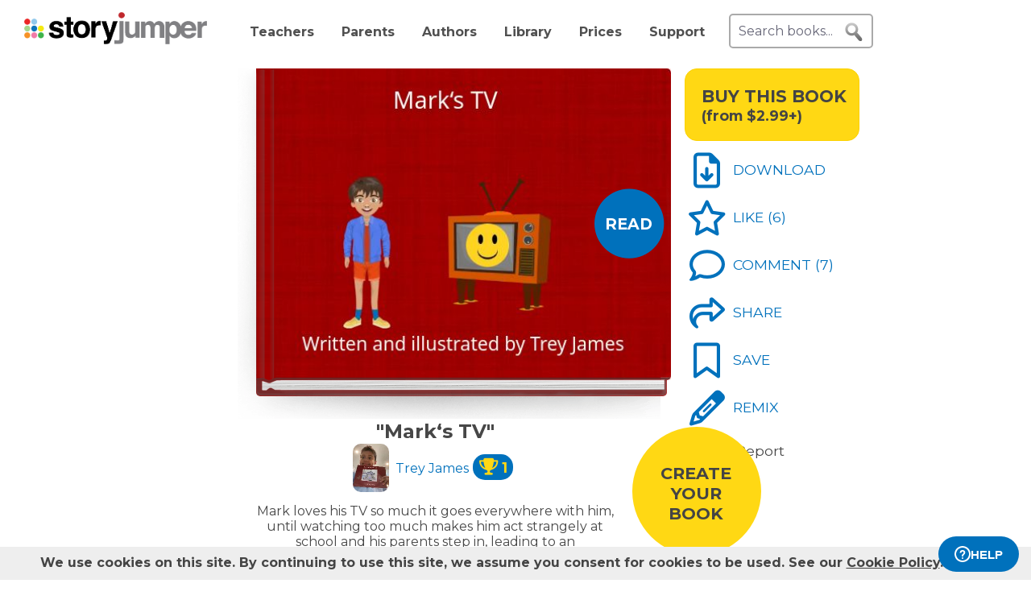

--- FILE ---
content_type: text/css
request_url: https://www.storyjumper.com/css/A.main.min.css,,qc46c+showpage.min.css,,q,,qc46c+showpage-default.min.css,,q,,qc46c+jquery.ui.min.css,,q,,qc46c+comments,,_stylesheet.min.css,,q,,qc46c+dropit.min.css,,q,,qc46c+djjohn.min.css,,qc46c,Mcc.EvucvuOKU3.css.pagespeed.cf.ZUIToy03E6.css
body_size: 14719
content:
@font-face{font-family:OpenSansBold;src:url(/fonts/OpenSans-Bold.ttf)}@keyframes fadeIn{0%{opacity:0}to{opacity:1}}@-moz-keyframes fadeIn{0%{opacity:0}to{opacity:1}}@-webkit-keyframes fadeIn{0%{opacity:0}to{opacity:1}}@-o-keyframes fadeIn{0%{opacity:0}to{opacity:1}}@media print{.noprint{display:none}}*{margin:0;padding:0;vertical-align:baseline}body{min-width:800px;font-family:"Montserrat",arial,sans-serif!important;color:#474747;font-size:16px}a:hover,input[type="checkbox"]:hover,input[type="radio"]:hover,option:hover,select:hover{cursor:pointer}#fullscreen{width:100%!important;padding:0!important;overflow:auto}#topnav .hiddenInitially,.invisible{display:none}html{height:100%}ol,ul{list-style:none}.premiumIcon img,a img{border:0}input{color:#555}.clearfix:after,.spacer{clear:both;display:block}.nonblockspacer{display:inline;clear:none}.clearfix:after{content:".";font-size:0;height:0;line-height:0;visibility:hidden}a{text-decoration:none;color:#0071bc}a:hover{text-decoration:underline}::placeholder{color:#667}.error{background-color:#ff0;border-radius:10px;padding:10px;color:#dc143c;font-weight:700;line-height:1.5em;margin:10px 0;font-size:1.2em}.message{margin:10px;padding:10px;color:#333;font-style:italic}.confirmation{background-color:#daebcf;color:#000;padding:10px 10px 10px 50px;margin:10px 0}.copiedConfirmation{color:green;margin-top:10px;margin-bottom:10px}.left{text-align:left}.center{text-align:center}#cart_table td,#cart_table th,.right{text-align:right}.box{padding:20px}.src{-moz-border-radius:5px;-webkit-border-radius:5px}.rc{-moz-border-radius:10px;-webkit-border-radius:10px}.brc{-moz-border-radius:20px;-webkit-border-radius:20px}.lb{color:#a1c8ef}.blue{color:#3fa9f5}.grey{color:#777}.purple{color:purple}.gold{color:#eb6724!important}.red{color:red}.bold{font-weight:700}.italic{font-style:italic}.yellow{color:#ff0!important}.url{text-decoration:underline;color:#00f}.super{vertical-align:super;font-size:.6em}.normal,.super{font-weight:400}.small,.twinbody h3{font-size:.9em}.smaller{font-size:.8em}.smallest{font-size:.7em}.big,h2{font-size:1.5em}.bigger{font-size:1.7em}.biggest{font-size:2em}h1{font-size:28px;color:#676767;line-height:1.3em}.opaque{opacity:.2;-ms-filter:"progid:DXImageTransform.Microsoft.Alpha(Opacity=20)";filter:alpha(opacity=20)}.hiddenInitially{display:none}.dotlist li A,.strong{font-weight:700}.fade-in{animation:fadeIn ease .5s;-webkit-animation:fadeIn ease .5s;-moz-animation:fadeIn ease .5s;-o-animation:fadeIn ease .5s;-ms-animation:fadeIn ease .5s}.tile{background-color:#fff;border:0;padding:20px 30px}.grayTile{background-color:#eee;border:1px solid #eee}.whiteTile{background-color:#fff!important;background-image:none;border:0}.tile .header{background-color:#ddd;padding:20px;margin-bottom:20px;border-radius:8px}.tile .header a{color:#474747}.tile .fa,.tile .fab,.tile .far,.tile .fas{margin-right:6px;font-size:1.3em}.tile .fa-stack-1x{font-size:1em}.tile .fa-stack-2x{font-size:2em}.tile .fa-1x{font-size:1em}.tile .fa-2x{font-size:2em}.tile .fa-3x{font-size:3em}.tile .fa-4x{font-size:4em}.tile .fa-5x{font-size:5em}.tile .content{padding:20px}.tile h2.header a{margin-left:50px;font-size:.8em;font-weight:700;color:#0071bc;text-transform:none}.standardButton{background-color:#005c99;border:1px solid #486582;font-size:16px;font-weight:700;color:#fff!important;padding:10px 20px;border-radius:15px;text-align:center;cursor:pointer;white-space:nowrap;text-transform:uppercase;text-decoration:none}@media only screen and (max-width:1000px){.standardButton{white-space:normal}a.standardButton{display:inline-block}}.standardButton:hover{cursor:pointer;background:#4687ce;text-decoration:none}.standardButton.disabled{background:#ccc;border:1px solid #ccc;cursor:default}.outlinedButton{border:1px solid #0071bc;color:#0071bc;background-color:#fff;font-weight:700;font-size:16px;padding:10px;border-radius:10px;text-align:center;cursor:pointer}.outlinedButton i{color:#0071bc}.outlinedButton:hover{background-color:#0071bc;color:#fff!important;text-decoration:none}.outlinedButton:hover>i{color:#fff!important}.slimmer{padding:5px 10px}.bigger{padding:10px 20px}.huge{padding:20px 70px;border-radius:40px;font-size:1.2em}.textButton{padding:10px;cursor:pointer}.textButton:hover{border-radius:8px;background-color:#d0e5f2;text-decoration:none}.commerceButton,.plainButton{border-radius:15px;cursor:pointer;white-space:nowrap}.commerceButton{background:#ffd814;transition:all .25s ease;font-weight:700;color:#444!important;padding:10px 25px!important;text-transform:uppercase;border:1px solid #fcd200;font-size:16px}.commerceButton:hover{background-color:#ffe200!important;cursor:pointer;text-decoration:none}.commerceButton.disabled{background:#ccc;border:1px solid #ccc;cursor:default}.plainButton{background-color:#668;padding:10px 20px;border:1px solid #668;font-size:1em;color:#fff;text-decoration:none}.plainButton:hover{background-color:#0071bc;text-decoration:none}.transparentButton{color:#fff!important;padding:10px 30px;border-radius:20px;border:1px solid #fff;background-color:transparent}.skyBlueButton:hover,.transparentButton:hover{cursor:pointer;background-color:#0071bc;border:1px solid #0071bc;text-decoration:none!important}.bigBlueButton,.skyBlueButton{color:#fff!important;font-weight:700;background-color:#87cefa;border-radius:40px;padding:20px 70px;border-style:none;cursor:pointer}.bigBlueButton{font-size:18px;background-color:#0071bc;text-transform:uppercase}.deleteButton,.smallButton,.smallButton_disabled{font-size:16px;color:#fff!important;border-radius:15px;text-align:center}.deleteButton{background-color:#dc143c;font-weight:700;border:1px solid #aaa;cursor:pointer;padding:10px}.deleteButton:hover{cursor:pointer;border:2px solid #000}.smallButton,.smallButton_disabled{padding:5px 10px}.smallButton{border:1px solid #aaa;cursor:pointer;background-color:#0071bc}.smallButton_disabled{background-color:#add8e6}.smallButton:hover{cursor:pointer;border:1px solid #555}.sbutton,.sbutton_disabled{font-size:16px;color:#fff!important;height:28px;padding:2px 15px;-moz-border-radius:15px;-webkit-border-radius:15px}.sbutton{font-weight:700;border:1px solid #f6c266;background-color:#f7931e}* html .sbutton{height:20px}.sbutton_disabled{border:1px solid #fce7c2;background-color:#fee0b1}.shadowbutton{font-size:20px!important;background:url(/images/sprite.gif) -16px -458px;width:120px;height:36px;border:0;margin:0;padding:5px;color:#fff!important;font-weight:700}.signin-button{cursor:pointer}.artIcon,.premiumIcon{margin:10px;border:1px solid #ccc;padding:10px;-moz-border-radius:15px;-webkit-border-radius:15px}.premiumIcon{margin:5px;padding:5px;-moz-border-radius:10px;-webkit-border-radius:10px;background-color:#fff;float:left}.promotion,.success,.warning,.warning-yellow{background-color:#2e8b57;color:#fff;text-align:center;border-radius:10px;font-weight:700}.promotion{margin-top:10px;margin-bottom:10px;padding:20px}.promotion ul{margin:20px 50px 20px 100px;line-height:1.3em}.promotion li{margin:10px}.promotion .action{margin-left:80px}.success,.warning,.warning-yellow{padding:10px 20px}.warning,.warning-yellow{background-color:#dc143c}.warning-yellow{background-color:#ff0;color:#000}.promotion-blue{background-color:#00f;color:#fff}.promotion-blue a{color:#fff}.rotate{-webkit-transform:rotate(-90deg);-moz-transform:rotate(-90deg);-ms-transform:rotate(-90deg);-o-transform:rotate(-90deg);filter:progid:DXImageTransform.Microsoft.BasicImage(rotation=3)}.fa-user-circle{color:gray}.sjmessage,.sjnotification{margin-bottom:15px;background-color:#2e8b57;padding:10px 20px;font-weight:700;color:#f5f5f5;font-size:1.1em;text-align:center}.sjnotification .sjnotificationClose{float:right}.sjnotification .sjnotificationAction{cursor:pointer}.sjmessage{background-color:#454545}#cookieMessage.sjmessage{position:fixed;bottom:0;left:0;right:0;margin-bottom:0;color:#444;background-color:#eee;font-size:1em}.sjmessage .sjmessageClose{float:right;cursor:pointer}#pagetop{margin:-15px 20px 25px 0;height:65px}#pagetop #logo{width:230px;height:40px;margin:30px 30px 0;float:left;cursor:pointer;background:url(/images/logo-website-563x99.png) no-repeat;background-size:contain}#topnav{height:35px;margin:40px 0 0 20px;float:left}#topnav.loggedOut{margin-top:45px}#pagetop #login li,#topnav li{display:inline;list-style-type:none}#topnav li{margin-right:30px;font-weight:700}#topnav li:hover{border-bottom:2px solid #0071bc}#pagetop #login a,#topnav li a{color:#505050;text-decoration:none}#topnav #cart_nav{color:#444;font-size:18px}#topnav #cart_nav,#topnav #cart_nav:hover{text-decoration:none}#pagetop #login .userBox .userOption:hover,#topnav .helpBox .helpOption:hover,#topnav .selected{color:#0071bc}#pagetop #login .userBox,#topnav .helpBox{position:absolute;background-color:#eee;padding:15px;border-radius:5px;z-index:10}#topnav .helpBox{right:-80px;top:30px;width:150px}#pagetop #login .userBox .userOption,#topnav .helpBox .helpOption{display:block;line-height:2em;cursor:pointer}#pagetop #login{float:right;font-weight:700;margin-top:25px;text-align:right}#pagetop #login.loggedOut{margin-top:45px}#pagetop #login li{margin-left:30px}#pagetop #login li:hover{border-bottom:2px solid gray}#pagetop #login .userBox{width:100px;text-align:left}#cartIcon{width:23px;height:21px;border:0;vertical-align:-2px}#pagebody{padding-bottom:50px}#pagefooter{text-align:center;padding:10px 10px 30px;font-size:1em;color:#fff;background-color:#474747;margin-top:20px}#pagefooter li{display:inline;margin:0 15px}#pagefooter li a,.twinhead h2 a{color:#fff}#pagefooter_copyright{margin-top:15px;white-space:nowrap;font-size:.8em;text-align:center}#pageFooter .navPrices{display:none}#follow-us{display:inline-block;margin-bottom:20px}#follow-us .container{display:table;width:380px}#follow-us-text{vertical-align:middle;text-align:right}#follow-us-icons,#follow-us-text{display:table-cell}#follow-us a{margin-right:20px}.bookList{display:-webkit-box;display:-moz-box;display:-ms-flexbox;display:-webkit-flex;display:flex;flex-flow:row wrap}.bookItem{float:left;padding:15px;list-style:none}#lib{margin-top:10px}#lib h3{margin-bottom:10px;font-size:1.3em;border-bottom:1px solid #ccc}#lib h2 a{margin-left:30px;font-size:.8em;font-weight:700;color:#0071bc;text-transform:none}#lib .pic{float:left;width:180px;height:137px}#lib .bookTitle{padding-top:5px;width:170px;text-align:center;clear:left;overflow-wrap:break-word;word-wrap:break-word}.bookTitle .author{font-weight:700;margin-top:7px}.morePrompt{margin:70px 30px 0 10px;float:left}#lib .box,.bucket{float:left;list-style:none}#lib .box{padding:15px}#lib .box a{font-size:20px;margin-right:30px}.bucket{border:.5px solid #ccc;border-radius:10px;width:290px;height:220px;margin-right:20px;margin-bottom:15px;position:relative;cursor:pointer}.bucket:hover{box-shadow:5px 8px 8px #aaa}.bucket .bucketHeaderContainer{position:absolute;top:0;left:0;width:291px;height:100px;background-color:#0071bc;border-top-left-radius:10px;border-top-right-radius:10px;cursor:pointer}.bucketHeaderContainer.oldClass{background-color:#6495ed}.bucketHeaderContainer.subTeacher,.bucketHeaderContainer.writeathon{background-color:#0071bc}.bucket .bucketHeader{padding:15px 20px 10px;text-align:left}.bucketHeaderName{font-size:20px;display:block;text-align:left;color:#fff}.bucketHeaderName .fa,.bucketHeaderName .fab,.bucketHeaderName .far,.bucketHeaderName .fas{font-size:1em}.bucketHeaderDetails{color:#fff;font-size:.9em;position:absolute;bottom:10px;left:22px}.bucket .bucketBody .archiveButton,.unarchiveButton{position:absolute;bottom:5px;right:10px;width:100px;font-size:1em;display:block;padding:5px;margin-top:3px;text-align:right}.bucket .bucketBody{font-size:.9em;color:#888}.bucket .bucketBody .bucketStats{position:absolute;bottom:50px;left:22px}.bucket .bucketBody .numPeople{margin-left:50px}.bucket .bucketBody .created{position:absolute;bottom:10px;left:22px}#lib .bookOfTheWeekLabel{padding:20px 0;color:#333;font-size:16px;font-family:georgia;font-weight:700;text-align:center;background-color:#ffffa5}#lib ul{padding:0 0 0 10px}#lib .delete,#nbkcover #img1,.twindow img{border:0}.createPromptBox{height:47px;width:155px;margin-right:28px;border:2px solid #0071bc;color:#0071bc;background-color:#fafad2;padding:40px 10px;font-weight:700;text-align:center}.makeBookPrompt:hover{cursor:pointer}.bkPic{position:relative;float:left;width:180px;height:137px}#lib #recommendedBooksList li:first-child{margin-left:15px}#signup{width:500px;margin:0 auto;line-height:1.8em}#personalize,#setting{margin:10px auto;line-height:1em}.setting{width:900px;margin:10px auto}#personalize{width:800px;margin:30px auto 0}.sjform{margin-top:20px}.sjform div{margin:20px}.sjform .error{margin:10px;text-align:center;line-height:1.5em}.sjform label{float:left;width:260px;text-align:right;line-height:1.5em;padding-top:5px}.sjform .tbox{padding:8px;border-radius:5px}.sjform li label{float:none;display:inline;width:100%;text-align:left}.sjform .msg{font-size:.8em;font-style:italic;margin-left:40px}.sjform .tbox,.sjform embed,.sjform select,.sjform textarea{margin-left:20px;width:270px;font-size:1em;border:2px solid #ccc}.sjform textarea{height:160px;padding:5px}.sjform .radio{margin:0 10px 0 20px}.sjform ul{font-size:14px}.sjform li{margin-bottom:5px}.dotlist,.sjform li{list-style-type:none}.dotlist li{background-image:url(/images/sprite.gif);background-repeat:no-repeat;padding-left:35px}.dotlist .bluedot{background-position:-215px -5px}.dotlist .orangedot{background-position:-215px -54px}.dotlist .yellowdot{background-position:-215px -103px}.dotlist .greendot{background-position:-215px -152px}.dotlist .pinkdot{background-position:-215px -201px}#templates{margin:20px 30px;padding:0}#templates .opt{padding:30px 40px;width:300px;margin:-30px auto 0}#templates .opt img{padding:2px;border:2px solid #ccc;float:left;margin-right:30px}#templates h3{padding-top:20px}#templates p{margin-top:10px;padding:20px 0;line-height:1.4em;font-size:.9em}#policy{margin:10px auto;width:600px}#policy h3{margin-bottom:20px}#swfContainer{display:block;width:100%}#editorHeader img{border:0;margin:-20px 0 -10px 20px}#editorDiv{display:none;padding:0;margin:0}.highlightTutorial{padding:6px 25px 4px;font-size:18px;font-weight:700}.tip{width:280px;background-color:#333;-moz-border-radius:10px;-webkit-border-radius:10px;color:#fff;padding:15px;opacity:.8;-ms-filter:"progid:DXImageTransform.Microsoft.Alpha(Opacity=80)";filter:alpha(opacity=80);font-size:14px;line-height:18px}.tip-text,.tip-wrap{display:none}.twindow{margin:0 auto;background:#fff url(/images/w_b_r.gif) no-repeat bottom right;padding:0}.twinhead{background:#fff url(/images/w_h_r.gif) no-repeat top right;margin:0;padding:0}.twinhead h2{color:#fff;text-align:center;font-size:1.3em;font-weight:400;text-shadow:rgba(0,0,0,.2) 0 2px 5px}.twinhead #title{background:url(/images/w_h_l.gif) no-repeat top left;margin-top:0;padding:15px 0 10px}.twinbody{background:url(/images/w_b_l.gif) no-repeat bottom left;margin:0;padding:0 30px}.twinbody p{margin:10px 0;font-size:.8em;color:#777;line-height:1.2em}.twinbody li{margin:2px 0 2px 15px;font-size:.8em;color:#777;list-style:disc}.my_navbar{text-align:left;width:500px;margin:20px 60px;padding:5px 0 5px 20px;background-color:#efefef;color:#0071bc;font-weight:700;border-radius:10px}.my_navbar li{display:inline}.my_navbar .divider{padding:0 10px;text-align:center;color:#777}.otable td,.otable th{padding:10px 30px;border-bottom:1px dotted #ccc;text-align:center}#nbk{position:relative;margin:-15px 0 20px;overflow:hidden}#nbkplayer{position:absolute;top:0;left:-9000px;background-color:#fff}#nbkplayer object{outline:0}#nbkinfo{position:relative;margin-top:63px}#nbkcover,#nbkspine{position:absolute;left:485px;top:0}#nbkcover #img2{border:0;margin:-35px 0 0 190px}#nbkspine img{border:0;width:15px;height:380px}#nbkbackcover,#nbkbackspine{position:absolute;left:0;top:0;display:none}#nbkbackcover img{border:0}#nbkbackspine{left:495px}#nbkbackspine img{border:0;width:15px;height:380px}#help_left{float:left;width:200px;line-height:1.2em;background-color:#fff;padding:10px;border-radius:10px;margin-left:30px;margin-right:30px}#help_left h3{color:#333;margin:20px 0 10px}#help_left ol{margin:10px 0 30px}#help_left ol li{margin:5px 10px 5px 40px;font-size:.9em;color:#888;list-style-type:decimal}#help_left p{font-size:.8em;color:#777;padding:5px}#help_right{margin:20px auto;width:650px;padding:20px;line-height:2em;font-size:16px;font-size:3.8vw}#help_right h2{margin:50px 0 10px;color:#474747}#help_right h2 a,#help_right h3,#help_right h3 a{color:#474747}#help_right strong{font-size:1.1em;font-weight:700;color:#676767}#help_right .img-container{border:3px solid #eee;border-radius:5px}#help_right ol{margin:10px}#help_right p{margin:10px 0 20px}#help_right ol li,#help_right ul li{margin:10px 0 10px 40px;list-style-type:disc;display:list-item}#help_right ol li{list-style-type:decimal}#help_right a{text-decoration:underline}.followus{width:280px;margin:20px auto;font-size:.8em}.followus img{float:right;margin-left:5px;padding:1px;border:1px solid #ddd}.followus a{font-weight:700;color:#f7931e}.y_box{width:271px}.y_header{height:25px;background:url(/images/y_header.gif) no-repeat}.y_footer{height:24px;background:url(/images/y_footer.gif) no-repeat}.y_body{background:url(/images/y_body.gif) repeat-y;padding:0 20px;color:#333}.g_box{width:426px}.g_header{height:32px;background:url(/images/g_header.gif) no-repeat}.g_footer{height:27px;background:url(/images/g_footer.gif) no-repeat}.g_body{background:url(/images/g_body.gif) repeat-y;padding:0 80px 0 30px;color:#333}.d_box{width:606px;position:relative}#cart_table img,.d_box img{border:0}.d_header{height:36px;background:url(/images/d_header.gif) no-repeat}.d_footer{height:38px;background:url(/images/d_footer.gif) no-repeat}.d_body{background:url(/images/d_body.gif) repeat-y;padding:0 30px 0 10px;height:150px;color:#333}.d_box .d1{float:left;width:100px;height:120px;font-size:2em;color:#fff;text-align:center}.d_box .d2{float:left;width:250px;font-size:.9em}.d_box .d2 p{padding-left:20px}.d_box .d3{margin-left:350px;text-align:center}#arrow_box{width:606px;height:153px;background:url(/images/arrow_box.gif) left top no-repeat}#arrow_box ul{padding:20px 40px 30px 80px}#couponbox div,* html #arrow_box ul{padding-top:10px}#arrow_box li{list-style:none;text-align:right;padding:2px 0}#cart_table{width:100%;border:1px solid #ccc}.demo-info{position:absolute;top:0;right:4px;padding:1px 2px;font-size:.9em;color:#888}.stable{width:100%}.stable img{border:0;vertical-align:-5px}.stable td,.stable th{padding:15px 7px;text-align:left;font-weight:400;font-size:.8em}.stable th{padding:10px 10px 5px;text-decoration:underline}.settingheader h1{display:inline-block;font-size:1.5em;font-weight:700;color:#676767!important;text-shadow:none}.setting .block{margin:40px 0 20px 170px;padding:20px;background-color:#ddd;width:580px;border-radius:10px}.setting .block .action{margin-left:150px}.setting form ul{font-size:16px;line-height:2.5em;margin:0}.fb-signin-button{background-image:url(/images/facebook-sign-in-button.png);background-repeat:no-repeat;background-size:contain;width:300px;height:72px;margin:10px 0 0 40px;cursor:pointer}.signin-button .icon img,.signin-button .icon svg{width:100%;height:100%;max-width:36px;object-fit:scale-down}.signin-button .icon{padding:0 7% 0 5.25%;height:60%;display:inline-block}.signin-button{display:flex;background-color:#f0f8ff;align-items:center;font-size:20px;height:60px;width:285px;font-weight:500;font-family:-apple-system,BlinkMacSystemFont,"Segoe UI",Roboto,Oxygen,Ubuntu,Cantarell,"Fira Sans","Droid Sans","Helvetica Neue",sans-serif;border:3px #0071bc solid;border-radius:5px;margin:10px 0 0 40px}#school .tbox,#signup .intro{margin-bottom:20px}#signup form{padding:15px}#signup #alreadyMember{padding:30px 10px 10px 20px}#signup #why{color:#777;margin-left:-20px;font-size:.9em}#signup .msg{font-size:1em}#signup .orSeparator{margin:50px 0 10px 170px}.signin-button img{width:300px}#bdaypicker select{margin:3px 10px 0 0;padding:5px;width:auto;min-width:70px;font-size:1em;border:2px solid #ccc}#bdaypicker fieldset{border:0;line-height:1.1em}.forgot{margin-left:5px;cursor:pointer;color:#0071bc;text-decoration:underline}#tos{margin-left:40px;margin-top:20px;font-size:.8em;width:320px}#tos a,.dashboard .metric{color:#555;font-weight:700}#readers{height:450px}#homeAccess{margin-top:30px}#homeAccess .intro{margin:20px 35px 0 70px;line-height:1.3em}#homeAccess .sjform label{width:200px;font-weight:700}#homeAccess .sjform .tbox{width:200px}#homeAccess .sjform div{margin:15px}#homeAccess input[type="submit"]{margin-left:20px}#homeAccess .container{width:650px;margin:20px auto;padding:30px;line-height:1.5em}#homeAccess .subheader{margin-top:20px}#homeAccess .summary .homeAccount{padding:20px;background-color:#ddd;margin:30px 0 20px 40px;border-radius:10px}#homeAccess .summary .homeAccount label,.coppa li{margin-right:10px}.my-placeholder{font-family:"Montserrat",arial,sans-serif!important}#options{display:none}#coppa{font-size:.9em}#coppa p{margin-top:10px}#coppa #logo{width:250px;height:75px}#coppa #directions{font-size:1.3em;width:350px;margin:30px auto 10px}#coppa ul.coppa{width:800px;margin:0 auto}.coppa li{float:left;vertical-align:top}.coppa li img{width:149px;height:149px}#coppa-signature{padding:10px;display:inline-block;border:1px solid #aaa;width:400px;height:149px}#coppa-signature p{margin:10px 0 20px}#coppa .consentform table,.sjform ul{margin-left:240px}#coppa .img-with-text{width:149px}#coppa .img-with-text p{margin:0;text-align:center;font-size:1.3em}#coppa .img-with-text img{margin:0 auto}#coppa #coppa-steps{margin:20px 0 40px 50px;font-size:18px}#coppa #coppa-steps input[type="checkbox"]{margin-right:15px;-ms-transform:scale(2);-moz-transform:scale(2);-webkit-transform:scale(2);-o-transform:scale(2);padding:10px}#coppa #coppa-steps p{margin-top:15px}#coppa #coppa-steps .ha-key{letter-spacing:2px;text-decoration:underline;color:#00f;font-weight:700}#studentsWrapper,#teachersWrapper{margin:80px 0 0}#students input,.inputBox{padding:3px;border:2px solid #ccc;border-radius:5px}.dashboard .metric{font-size:24px;letter-spacing:1px}#lib #emailParent{position:absolute;left:0;box-shadow:2px 2px 6px 4px #777;background-color:#eee;z-index:1000;border:1px solid #777;border-radius:10px;margin:0;width:710px;padding:15px;display:none}#emailParent .invalid{color:#dc143c}#emailParent #message{float:left;margin-top:9px}#emailParent #splitCode{font-size:1.5em;font-weight:700}#emailParent .sjform label{width:80px}#emailParent .sjform .tbox{width:500px}#emailParent .sjform .highlight{border:2px solid red}#emailParent .cancel{cursor:pointer}#emailParent .disabled{background-color:#aaa}#classTime-container{padding:0 0 20px;border-radius:10px;width:500px;margin:10px auto}#classTime-elements{width:430px;margin:0 auto;position:relative}#remainingTime-container{display:inline-block}#remainingTime-watchface{width:180px;height:85px;border-radius:10px;background-color:#fff;border:2px solid #f5f5f5;margin-bottom:10px;display:flex}#remainingTime{margin:15px auto;font-size:48px;font-weight:700}#classTime-elements .standardButton{display:inline-block;padding:20px 25px;position:absolute;top:15px;font-size:20px}#classTime-elements .startButton{left:210px}#stopButton{left:340px}#classTime-elements .disabled{background:#add8e6;cursor:default}.inputBox{width:150px;font-size:1em;padding:10px 5px;margin-left:10px}.lastModifiedDate{width:170px;text-align:center;margin-top:3px;font-size:.8em}#artManager{padding:50px}#artManager .item{padding:20px;border-bottom:1px solid #aaa}#artManager .item h1,.stats #numLikes{margin-left:30px}.stats{width:220px;text-align:right;line-height:28px}.stats .stat{width:110px;text-align:left;display:inline}.cardSection{width:221px;border-right:2px solid #f0f0f0;border-bottom:2px solid #f0f0f0;border-left:2px solid #f0f0f0;border-radius:3px;background-color:#fff}.cardCover,.cardMeta{position:relative;width:221px;height:173px}.cardCover img{width:222px;height:173px;margin-left:-1px}.cardMeta{padding-top:15px;height:275px}.cardMeta .title{font-size:1.1em;padding:0 10px}.cardMeta .description{padding:0 10px;font-size:.95em;margin-top:5px;line-height:1.3em;color:#555;max-height:180px;text-overflow:ellipsis;overflow:hidden}.cardMeta .bottomContainer{width:201px;position:absolute;bottom:0;padding:10px 10px 0;background-color:#f0f0f0}.cardMeta .by{font-size:.9em;text-overflow:ellipsis}.cardMeta .stats{font-size:.9em;margin-top:5px;width:100%;text-align:left;line-height:28px}.cardMeta .stats .badge{display:inline;margin-left:-8px;margin-right:5px}.cardMeta .stats .numLikes,.cardMeta .stats .numViews{display:inline;text-wrap:nowrap}.cardMeta .stats .numViews img{width:24px;height:18px;margin-bottom:-4px}.cardMeta .stats .numLikes{margin-left:5px}.cardMeta .stats .numLikes img{width:24px;height:24px;margin-bottom:-5px}#searchBox{width:155px;margin-top:28px;padding:10px;border:2px solid #aaa;position:relative;float:left;border-radius:5px}#searchBox.loggedOut{margin-top:32px}#searchBox #keywords{width:130px;font-size:16px;border:0;outline:0}#searchBox #searchButton{position:absolute;right:10px;top:9px;width:24px;height:24px;background:url(/images/search-icon24.png) no-repeat;border:0}#searchButton:hover{cursor:pointer}.searchFilter{text-decoration:underline;margin-right:30px}.searchFilter:hover{font-weight:700}.code{font-family:Pragmata,Menlo,'DejaVu LGC Sans Mono','DejaVu Sans Mono',Consolas,'Everson Mono','Lucida Console','Andale Mono','Nimbus Mono L','Liberation Mono',FreeMono,'Osaka Monospaced',Courier,'New Courier',monospace}#couponbox{margin-left:10px}#couponbox .couponlabel{display:inline-block;min-width:140px;vertical-align:top}#couponbox #appliedcoupons,#couponbox #creditbalance{display:inline-block}#couponbox #appliedcoupons>:first-child{padding-top:0}.onoffswitch{position:relative;width:85px;-webkit-user-select:none;-moz-user-select:none;-ms-user-select:none}.onoffswitch-checkbox{display:none}.onoffswitch-label{display:block;overflow:hidden;cursor:pointer;border:2px solid #ccc;border-radius:36px}.onoffswitch-inner{display:block;width:200%;margin-left:-100%;transition:margin .3s ease-in 0s}.onoffswitch-inner:after,.onoffswitch-inner:before{display:block;float:left;width:50%;height:36px;padding:0;line-height:36px;font-size:16px;font-family:Trebuchet,Arial,sans-serif;font-weight:700;box-sizing:border-box}.onoffswitch-inner:before{content:"YES";padding-left:9px;background-color:#2e8b57;color:#fff}.onoffswitch-inner:after{content:"NO";padding-right:9px;background-color:#fff;color:#555;text-align:right}.onoffswitch-switch{display:block;width:36px;margin:0;background:#333;position:absolute;top:0;bottom:0;right:45px;border:2px solid #ccc;border-radius:36px;transition:all .3s ease-in 0s}.onoffswitch-checkbox:checked+.onoffswitch-label .onoffswitch-inner{margin-left:0}.onoffswitch-checkbox:checked+.onoffswitch-label .onoffswitch-switch{right:0}.template input,.template select{padding:10px;font-size:16px;border-radius:5px}.template input[type="submit"]{border-radius:5px}.template td{font-size:16px}.template .onoffswitch label.onoffswitch-label{float:none;width:initial;text-align:left;line-height:initial;padding:0}.template .onoffswitch-inner:before{content:"girl";background-color:#ff1493;color:#fff}.template .onoffswitch-inner:after{content:"boy";background-color:#00f;color:#fff}.modalbox{padding:20px}.modalbox:hover{cursor:default}.modalbox .cancel{float:right;cursor:pointer;font-size:20px}.modalCloseX{position:absolute;top:15px;right:15px;cursor:pointer;color:#777;font-size:1.2em;font-weight:700}.monospace{font-family:monospace;white-space:pre}.tile .fa.narration-icon{color:#676767;font-size:1.3em;margin:0 0 0 2px;vertical-align:middle;padding-bottom:5px}.gcLabel,.importGC{display:inline-block}.importGC{background-image:url(/images/googleclassroom-circle96.png);background-repeat:no-repeat;background-size:contain;width:48px;height:48px;vertical-align:bottom}.gcLabel{font-weight:700;font-family:'Roboto',Montserrat,arial,sans-serif;vertical-align:middle;padding-left:5px;padding-bottom:15px;font-size:24px}.importCleverClasses{background-image:url(/images/clever-180x180.png);background-repeat:no-repeat;background-size:contain;display:inline-block;vertical-align:text-bottom;width:32px;height:32px}#divider{height:40px}.desk .bookItem .storyX,.storyX{visibility:hidden}.storyX:hover{cursor:pointer}.desk .bookItem:hover .storyX,.showdelete .storyX{visibility:visible}.deleteLabel{margin-left:10px}.none{display:none}.hidden{visibility:hidden}.fa-times{font-weight:400;color:#888}@supports (--custom:property){[style*="--aspect-ratio"]{height:0;padding-top:calc(100%/(var(--aspect-ratio)));position:relative}[style*="--aspect-ratio"]>div:first-child{display:block;position:absolute;top:0;left:0;width:100%;height:100%}}@media screen and (min-width:480px) and (max-width:1000px) and (max-aspect-ratio:1/1){#topnav .navPrices{display:none}#pageFooter .navPrices{display:inline}#pagetop #logo{width:150px;margin-top:36px;margin-right:20px}#pagetop #login.loggedOut{margin-top:35px}}@media screen and (max-width:1272px){#topnav li{margin-right:15px;font-size:14px}#pagetop #login li{margin-left:15px}#searchBox{width:120px}#searchBox #keywords{width:95px}}@-webkit-keyframes MoveLeftRight{0%,to{margin-left:0}50%{margin-left:8px}}@-moz-keyframes MoveLeftRight{0%,to{margin-left:0}50%{margin-left:8px}}@keyframes MoveLeftRight{0%,to{margin-left:0}50%{margin-left:8px}}#showpage .tile{padding:0}.zerosize{width:0;height:0;display:inline}#pagemain{margin:0}#showpage{position:relative;margin-top:10px;min-height:600px}#reader-container{position:relative;width:1030px}#book-wrapper{position:relative}#book-wrapper.backcover,#book-wrapper.frontcover{left:-20px}#book-wrapper.backcover #book-obj{height:440px;overflow:hidden;margin-bottom:-53px}#book-wrapper #book-obj{max-width:1030px}#book-wrapper .bookshadow{position:absolute;left:235px;width:525px;height:435px;background:url(/images/index_book_bg_shadow.png) no-repeat;background-size:525px 435px;top:0}#book-wrapper .backCover{border-radius:5px}#book-wrapper.backcover .frontcoverstyle.flip-it,#book-wrapper.frontcover .frontcover,#book-wrapper.frontcover .frontcoverstyle,#book-wrapper.frontcover .page-wrapper>div{border-radius:5px 5px 5px 0}#book-wrapper.backcover .backcover,#book-wrapper.backcover .frontcoverstyle,#book-wrapper.backcover .page-wrapper>div,#book-wrapper.backcover .sj-book>div{border-radius:5px 5px 0 5px}#book-wrapper .frontcover-inside,#book-wrapper .p2 .frontcover,#book-wrapper .page-wrapper[page="2"]>div{border-radius:5px 0 0 5px}#book-wrapper .backcover-inside{border-radius:0 5px 5px 0}#book-wrapper .frontcoverstyle{position:absolute;top:0;left:0;width:515px;height:387px;background:url(/images/index_book_bg_overlay.png) no-repeat;background-size:515px 387px}.flip-it{-webkit-transform:scaleX(-1);-moz-transform:scaleX(-1);-ms-transform:scaleX(-1);-o-transform:scaleX(-1);transform:scaleX(-1)}#book-wrapper .pagedepth{position:absolute;left:257.5px;top:387px;width:510px;height:20px}#book-wrapper.backcover .pagedepth{left:257px}#book-wrapper .pagedepth div{position:absolute;width:100%;height:100%;border-radius:0 0 5px 5px}#book-wrapper .pagedepth .pagestack{background:url(/images/index_book_bg_pagestack.png) no-repeat;background-size:510px 20px}#book-wrapper .bkPicBack{display:none}#book-wrapper .backcover-inside,#book-wrapper .frontcover-inside{position:absolute;top:0;left:0;width:100%;height:100%}#book-wrapper .backcover-inside{background:url(/images/index_book_bg_inside_backcover_overlay.png) no-repeat}#book-wrapper .frontcover-inside{background:url(/images/index_book_bg_inside_cover_overlay.png) no-repeat}#backpage-nav :hover,#book-wrapper #audionav #audioplaypause:hover,#navigation li,.sj-book .page-wrapper :hover{cursor:pointer}#book-wrapper #backpage-nav{display:none;position:relative;margin-top:10px;margin-left:258px;width:48px;height:48px}#book-wrapper #backpage-nav img,#book-wrapper #navigation ul li img{width:48px;height:48px}#book-wrapper #audionav .prompt-container .hand.fa-hand-o-right{-webkit-animation:MoveLeftRight 1s ease-in-out infinite;-moz-animation:MoveLeftRight 1s ease-in-out infinite;animation:MoveLeftRight 1s ease-in-out infinite}#book-wrapper #audionav .prompt-container .prompt-message{float:left;text-align:right;width:150px;margin-right:4px;margin-top:2px}#book-wrapper #audionav .prompt-container .hand{float:left}#book-wrapper #audionav .prompt-container{position:absolute;color:#6b24b2;font-family:'Helvetica Neue',Arial,sans-serif;font-size:22px;width:200px;font-weight:700;top:7px;left:-165px}#book-wrapper.frontcover #audionav{width:21%;left:40%;margin-top:23px}#book-wrapper.backcover #audionav{width:30%;margin-top:19px}#book-wrapper #audionav{position:absolute;width:21%;left:40%;margin:5px 0;text-align:center;font-size:16px}#book-wrapper #audionav #audioplaypause{color:#0071bc;font-size:2em}#book-wrapper #audionav.paused .audiopause,#book-wrapper #audionav.playing .audioplay{display:none}#book-wrapper #audionav.loading #audioloading{display:inline-block;vertical-align:super}#book-wrapper #audionav #audioloading{vertical-align:super;display:none}#book-wrapper #audionav.loading .rangeslider{visibility:hidden}#book-wrapper #audionav .rangeslider{display:inline-block;width:130px;margin-bottom:3px}#book-wrapper #navigation{visibility:hidden;margin-top:10px}#book-wrapper #navigation ul li{float:right}#book-wrapper #navigation ul li:first-child{float:left}.sjpagethumbnail{overflow:hidden}.sjpagethumbnail,.sjpagethumbnail .pagebackground{width:100%;height:100%}.sjpagethumbnail .sjbigtext,.sjpagethumbnail .sjgroupwrapper,.sjpagethumbnail .sjgroupwrapper .fixedaspect,.sjpagethumbnail .sjimgwrapper{position:absolute}.sjpagethumbnail,.sjpagethumbnail .sjimgwrapper>img{position:absolute;top:0;left:0}.sjpagethumbnail .sjbigtext{-webkit-box-sizing:border-box;-moz-box-sizing:border-box;box-sizing:border-box}#book-wrapper .sjembeddedpage{position:absolute;display:inline-block}.scaledtext{-ms-transform-origin:0 0;-webkit-transform-origin:0 0;transform-origin:0 0}.savedtexthtml,.savedtexthtml .convertedflashtext .marker{white-space:pre-wrap}.savedtexthtml .ql-direction-rtl{direction:rtl;text-align:inherit}.savedtexthtml .ql-align-center{text-align:center}.savedtexthtml .ql-align-justify{text-align:justify}.savedtexthtml .ql-align-right{text-align:right}.pagenumber,.spinecolor{position:absolute;top:96%;left:48%}.spinecolor{top:0;left:0;width:4%;height:100%;border:0;cursor:pointer}.ql-font-Anton{font-family:"Anton"}.ql-font-BerkshireSwash{font-family:"Berkshire Swash"}.ql-font-BlackOpsOne{font-family:"Black Ops One"}.ql-font-Chewy{font-family:"Chewy"}.ql-font-Cinzel{font-family:"Cinzel"}.ql-font-Courgette{font-family:"Courgette"}.ql-font-Creepster{font-family:"Creepster"}.ql-font-Graduate{font-family:"Graduate"}.ql-font-Kalam{font-family:"Kalam"}.ql-font-Lora{font-family:"Lora"}.ql-font-PermanentMarker{font-family:"Permanent Marker"}.ql-font-RobotoMono{font-family:"Roboto Mono"}.ql-font-RobotoCondensed{font-family:"Roboto Condensed"}.ql-font-Oregano{font-family:"Oregano"}.ql-font-Pacifico{font-family:"Pacifico"}.ql-font-RacingSansOne{font-family:"Racing Sans One"}.ql-font-Roboto{font-family:"Roboto"}.ql-font-NotoSans{font-family:"Noto Sans"}.ql-font-NotoSerif{font-family:"Noto Serif"}.ql-font-RobotoSlab{font-family:"Roboto Slab"}.ql-font-Ultra{font-family:"Ultra"}.ql-font-BungeeShade{font-family:"Bungee Shade"}.ql-font-Fruktur{font-family:"Fruktur"}.ql-font-LibreFranklin{font-family:"Libre Franklin"}.ql-font-IndieFlower{font-family:"Indie Flower"}.ql-font-RumRaisin{font-family:"Rum Raisin"}.ql-font-Caudex{font-family:"Caudex"}.ql-font-ShortStack{font-family:"Short Stack"}.ql-font-Montserrat{font-family:"Montserrat"}.ql-font-Philosopher{font-family:"Philosopher"}.ql-font-HennyPenny{font-family:"Henny Penny"}.ql-font-GreatVibes{font-family:"Great Vibes"}.ql-font-JustMeAgainDownHere{font-family:"Just Me Again Down Here"}.ql-font-PressStart2P{font-family:"Press Start 2P"}.backCover .SJlogo,.backCover .SJurl{width:30%;height:13.695%;position:absolute;top:83%;left:38%;z-index:200}.backCover .SJlogo img,.dedication .SJlogo img{width:80%;height:80%;display:block}.backCover .SJurl{top:95%;left:42%;width:16%;height:5%}.backCover .SJurlscaletext{-ms-transform-origin:0 0;-webkit-transform-origin:0 0;transform-origin:0 0}.backCover .SJurltext,.pagenumber{text-align:center;color:#444;font-family:'Helvetica Neue',Arial,sans-serif;font-size:12px}.dedication .SJlogo{width:30%;height:13.695%;position:absolute;top:79%;left:21%;z-index:200}.dedication .SJQR{width:25%;height:15.125%;position:absolute;top:74%;left:63%}.dedication .SJQR img{padding-left:28%;width:44%;height:100%}.dedication .copyright{position:absolute;top:93%;left:8%;width:50%;height:11%;z-index:200}.dedication .copyrightscaletext{-ms-transform-origin:0 0;-webkit-transform-origin:0 0;transform-origin:0 0}.dedication .copyrighttext{text-align:center;color:#444;font-family:'Helvetica Neue',Arial,sans-serif;font-size:10px}.dedication .extendedContent{font-weight:700;text-align:center}.dedication .extendedContentText{font-size:14px;color:#444}.dedication .extendedContentText .qrlink{color:#0071bc;text-decoration:underline;font-weight:700}.editortext .ql-container,.scaledtext{font-family:'Noto Sans',sans-serif;font-size:24px;color:#0b333c;word-wrap:break-word;-ms-word-wrap:break-word;line-height:1.42}.sjbigtext .sjresize{overflow:hidden;width:96%;height:96%;padding:2%;border-radius:8px}.bookattr-title .editortext .ql-container,.bookattr-title .scaledtext{font-size:40px;color:#fff;text-align:center}#actionBar li,.bookattr-author .editortext .ql-container,.bookattr-author .scaledtext{font-size:32px;color:#fff;text-align:center}.bookattr-giver .editortext .ql-container,.bookattr-giver .scaledtext{font-family:'Roboto Slab';font-size:18px;color:#fff;text-align:center}textarea{overflow:auto;vertical-align:top}table{border-collapse:collapse;border-spacing:0}.pull-left{float:left}.pull-right,.sj-book .table-contents span{float:right}.hide{display:none}.show{display:block}.no-margin{margin:0!important}.no-padding{padding:0!important}.light-text{color:gray}.sj-book cite,.small-text{font-size:13px}.lh-fix{line-height:0!important}.clearfix:after,.clearfix:before{display:table;content:"";line-height:0}.clearfix:after{clear:both}#showpage .tile .content{padding:10px 0}#showpage .pic{width:180px;height:137px}#showpage .box{clear:both;padding:20px 15px}#showpage .rbkMeta{width:180px;text-align:center}#showpage a.title,li.likeButton.inactive .icon,textarea{color:#474747}#showpage #morePrompt{padding-top:60px}#showpage #createPrompt{position:relative;float:left;margin:0}#showpage #createPrompt .pic{height:127px;display:inline-block}#showpage #left-column{float:left;margin-top:418px}#actionBar{display:flex;justify-content:center}#actionBar li{color:#0071bc;font-weight:700;font-size:1.1em;float:left;margin-left:30px;cursor:pointer}#sideactionButtons li{width:250px;margin-bottom:15px;font-size:1.1em;text-align:left;font-weight:400}#sideactionButtons li.active{color:#0071bc;cursor:pointer}li .fa-stack-1x{color:#fff}#likedBy i,#sideactionButtons li.inactive,#sideactionButtons li.likeButton.inactive .icon{color:#474747}#sideactionButtons .bookOption{text-align:left;margin:10px 0 10px 5px;cursor:pointer;line-height:1.2em}#sideactionButtons .bookOption:hover{color:#0071bc}#sideactionButtons .buyPromptNote{font-size:.8em}.fa-circle-thin,.fa-circle-thin:hover,.sample-steve-jobs .zoom-in{display:none}#actionBarBack{position:absolute;top:440px;left:260px}#actionBarBack.coverhasaudio{top:500px}#actionBar .standardButton{float:left}#showpage #pagetext i,#showpage .pagehtml i{font-size:inherit}#actionBar li.active img{margin:0 5px -5px 10px}.nbkmeta{text-align:center;max-width:650px;margin:0 auto}.nbkmeta h1#title{font-size:1.5em;color:#474747}.nbkmeta #description{max-width:660px;margin:10px auto 0}.nbkmeta #changeDescription{color:#0071bc}.nbkmeta #changeDescription:hover{cursor:pointer;text-decoration:underline}.sj-book{width:1030px;height:387px;z-index:0}.sj-book .inner-gradient{background:-webkit-gradient(linear,left top,right top,color-stop(0,transparent),color-stop(.3,rgba(0,0,0,.2)),color-stop(.5,rgba(255,255,255,.2)))!important}.sj-book .outer-gradient{background:-webkit-gradient(linear,left top,right top,color-stop(.4,transparent),color-stop(.5,rgba(0,0,0,.3)),to(transparent))!important}.sj-book h1{font-family:"Stempel-Garamond-W01-Roman"}.sj-book .book-content{margin:0}.sj-book .book-content .page-image-holder{background-color:#fff;background-position:center;background-repeat:no-repeat}.sj-book .coverplay{position:absolute;width:96px;height:100px;top:145px;left:415px}.sj-book h2{font-size:16px;letter-spacing:2px;font-weight:400}.sj-book blockquote{color:#586078;margin:10px 0;font-style:italic}.sj-book blockquote:after,.sj-book blockquote:before{content:"\201C";color:#333d53;font-size:20px}.sj-book blockquote:after{content:"\201D"}.sj-book cite{font-family:"Helvetica Neue",Helvetica,Arial,sans-serif;font-weight:200;font-style:normal;color:#666}.sj-book .book-content .center-pic{margin:0;text-indent:0;text-align:center}.sj-book .zoom-this:hover{opacity:.9;cursor:pointer}.sj-book .left-pic{float:left;margin-top:15px;margin-right:15px;margin-bottom:15px}.animated{-webkit-transition:margin-left .2s ease-in-out;-moz-transition:margin-left .2s ease-in-out;-o-transition:margin-left .2s ease-in-out;-ms-transition:margin-left .2s ease-in-out;transition:margin-left .2s ease-in-out}.show-bar .sj-book .shadow{-webkit-transition:-webkit-box-shadow .5s;-moz-transition:-moz-box-shadow .5s;-o-transition:-webkit-box-shadow .5s;-ms-transition:-ms-box-shadow .5s;-webkit-box-shadow:0 0 10px #999;-moz-box-shadow:0 0 10px #999;-ms-box-shadow:0 0 10px #999;-o-box-shadow:0 0 10px #999;box-shadow:0 0 10px #999}.zoom-pic{position:absolute;top:0;left:0;width:100%;height:100%;background-color:rgba(0,0,0,.2);z-index:999}.zoom-pic img{-webkit-box-shadow:0 0 20px #999;-moz-box-shadow:0 0 20px #999;-o-box-shadow:0 0 20px #999;-ms-box-shadow:0 0 20px #999;box-shadow:0 0 20px #999}.sj-book .p1 .side{width:5px;height:387px;position:absolute;top:0;left:475px;background:-webkit-gradient(linear,left top,left bottom,color-stop(0,#bbb),color-stop(.5,#ddd),color-stop(1,#bbb));background-image:-webkit-linear-gradient(left,#bbb,#ddd,#bbb);background-image:-moz-linear-gradient(left,#bbb,#ddd,#bbb);background-image:-ms-linear-gradient(left,#bbb,#ddd,#bbb);background-image:-o-linear-gradient(left,#bbb,#ddd,#bbb);background-image:linear-gradient(left,#bbb,#ddd,#bbb);-webkit-transform:rotateY(-90deg);-moz-transform:rotateY(-90deg);-o-transform:rotateY(-90deg);-ms-transform:rotateY(-90deg);transform:rotateY(-90deg);-webkit-transform-origin:top right;-moz-transform-origin:top right;-o-transform-origin:top right;-ms-transform-origin:top right;transform-origin:top right;z-index:100000}.sj-book .cover-white{width:496px;height:369px;position:absolute;top:9px;left:19px;background-color:#fff}.sj-book .back-side .cover-white{left:0}.sj-book .cover-spine-bottom,.sj-book .cover-spine-top{width:20px;height:15px;position:absolute;left:495px;background:rgba(50,50,50,.4);border-left:1px solid rgba(50,50,50,.6)}.sj-book .cover-spine-top{border-top:1px solid rgba(50,50,50,.6);top:0}.sj-book .back-side .cover-spine-bottom,.sj-book .back-side .cover-spine-top{left:0;border-right:1px solid rgba(50,50,50,.6);border-left:none}.sj-book .cover-spine-bottom{top:371px;border-bottom:1px solid rgba(50,50,50,.6)}.sj-book .spine{width:22px;height:387px;position:absolute;top:0;left:493px;background-image:url(/images/spine3.png);background-repeat:repeat-y;z-index:100000;-webkit-transform:scaleX(-1);-moz-transform:scaleX(-1);-ms-transform:scaleX(-1);-o-transform:scaleX(-1);transform:scaleX(-1)}.sj-book .p1 .spine{left:0;-webkit-transform:scaleX(1);-moz-transform:scaleX(1);-ms-transform:scaleX(1);-o-transform:scaleX(1);transform:scaleX(1)}.sj-book .page-shadow-left,.sj-book .page-shadow-right{width:495px;height:369px;position:absolute;top:0;left:0;background-repeat:no-repeat;z-index:100000}.sj-book .page-shadow-left{background-image:url(/images/index_book_bg_left_overlay.png)}.sj-book .page-shadow-right{background-image:url(/images/index_book_bg_right_overlay.png)}.sj-book .page-shadow-center-left,.sj-book .page-shadow-center-right{display:none;width:22px;height:369px;position:absolute;top:0;z-index:100000}.sj-book .page-shadow-center-right{left:0;background-repeat:repeat-y}.sj-book .page-shadow-center-left{left:473px;background-image:url(/images/index_book_bg_left_inner_overlay.png);background-repeat:repeat-y}.sj-book .page-shadow-center-right{background-image:url(/images/index_book_bg_right_inner_overlay.png)}.noie .sj-book-transform div[page="1"]>div,.noie .sj-book-transform div[page="2"]>div{overflow:visible!important}.sj-book .depth{background-image:url(/images/index_book_bg_pagedepth.png);position:absolute;top:9px;width:16px;height:369px}.sj-book .front-side .depth{left:4px;background-position:0 0}.sj-book .back-side .depth{right:4px;background-position:right 0}.sj-book .hard{width:515px;height:387px;background-color:gray;-webkit-box-shadow:none;-moz-box-shadow:none;-ms-box-shadow:none;box-shadow:none}.sj-book .page-wrapper{-webkit-perspective:2000px;-moz-perspective:2000px;-ms-perspective:2000px;perspective:2000px}.sj-book .own-size{width:495px;height:369px;overflow:hidden}.sj-book .own-size.even{background-position:0 0}.sj-book .own-size.odd{background-position:460px 0}.sj-book .loader{background-image:url(/images/loader.gif);width:22px;height:22px;position:absolute;top:280px;left:219px}.sj-book .page-number{color:#999;width:100%;bottom:25px;position:absolute;display:block;text-align:center;line-height:30px;font-size:11px}.sj-book .table-contents{font-size:16px;width:300px;margin:80px auto;color:#ccc}.sj-book .table-contents li{list-style:none;line-height:25px}.sj-book .table-contents a{float:left;width:100%;clear:both;text-decoration:none;color:#333;margin:2px 0;padding:0 10px}.sj-book .table-contents a:hover{background:#cad1ee;float:left;width:100%;clear:both;text-decoration:none;-webkit-border-radius:10px;-moz-border-radius:10px;-o-border-radius:10px;-ms-border-radius:10px;border-radius:10px}.sj-book .book-content .capital,.sj-book .book-content .no-indent{text-indent:0}.sj-book .capital:first-letter{display:block;float:left;font-size:300%;line-height:70%;margin-right:6px;margin-top:7px;margin-left:18px}.ie8 .sj-book .even,.ie8 .sj-book .odd,.ie9 .sj-book .even,.ie9 .sj-book .odd{background-color:#fff;background-image:url(/images/gradient-page-left.jpg.pagespeed.ce.ywoHpoCTfj.jpg);background-position:right top;background-repeat:repeat-y}.ie8 .sj-book .odd,.ie9 .sj-book .odd{background-image:url(/images/gradient-page-right.jpg.pagespeed.ce.b6J5S8cr63.jpg);background-position:left top}.sj-book .coverimg{width:515px;height:387px}.sj-book .cover{background-color:gray;background-position:center;background-repeat:no-repeat}#likedBy{position:relative;margin:15px 0 10px 30px}#likersOthers_container{display:none;position:absolute;top:30px;right:10px;border:2px solid #444;z-index:100;background-color:#fff;border-radius:5px}#likersOthers{overflow:auto;max-height:300px;padding:20px 110px}#close_likers,#reportBook #close_reportBook{padding:10px 15px;background-color:#444;background-size:cover;cursor:pointer;color:#f5f6f7;letter-spacing:.3px}#close_likers a{font-size:20px;color:#777}#reportBook{display:none;position:absolute;top:0;right:90px;border:2px solid #444;z-index:100;background-color:#fff;border-radius:5px}#reportBook #reportMenu .reportOption{padding:15px;margin:0;border-bottom:1px solid #ddd;cursor:pointer;color:#222}#reportBook #reportMenu .reportOption:hover{background-color:#ddd;color:#222;font-weight:700;cursor:pointer}#reportBook #close_reportBook{padding:15px;width:250px}#reportBook .secondQuestion{padding:15px;color:#222;width:250px}#reportBook .secondQuestion input{font-size:1em;padding:5px;border-radius:5px;width:90%;border:1px solid #aaa}#reportBook #sendReportButton{display:block;margin-top:10px}#pagetext{background-color:#ddd;margin-top:10px;padding:20px 8px 5px}#pagetextleft,#pagetextright{width:495px;min-height:369px;border:1px solid #000;display:-moz-inline-stack;display:inline-block;vertical-align:top;zoom:1;_height:369px}.pagehtml p{text-indent:0!important}.flashtext p,.pagehtml p{font-size:.1rem}#WidgetFloaterPanels{display:none!important}.marker{position:relative;white-space:nowrap}.sjrspan{display:inline-block}.convertedflashtext span.sjrspan{display:inline}body,form,table,ul{margin:0;padding:0}::-moz-selection{background:#999;color:#fff;text-shadow:none}.no-transition{-webkit-transition:none;-moz-transition:none;-ms-transition:none;-o-transition:none;transition:none}.animate{-webkit-transition:-webkit-transform 1s;-moz-transition:-moz-transform 1s;-ms-transition:-ms-transform 1s;-o-transition:-o-transform 1s;transition:transform 1s}.turnjs-slider{opacity:0;-webkit-transition:opacity .1s;-moz-transition:opacity .1s;-o-transition:opacity .1s;-ms-transition:opacity .1s;transition:opacity .1s}.show-bar .turnjs-slider{opacity:1;-webkit-transition:opacity 1s;-moz-transition:opacity 1s;-o-transition:opacity 1s;-ms-transition:opacity 1s;transition:opacity 1s}header{width:1000px;margin:20px auto}.fixed .content{padding-top:60px}.content section{margin:100px 0;font-size:15px;color:#666}.safari{background-position:0 0}.chrome{background-position:-50px 0}.firefox{background-position:-100px 0}.ie{background-position:-150px 0}.turnjs-slider,.turnjs-slider .thumbnail{-webkit-border-radius:5px;-moz-border-radius:5px;-o-border-radius:5px;-ms-border-radius:5px;border-radius:5px}.turnjs-slider{background:rgba(0,0,0,.2);margin:20px auto;width:600px;height:8px}.turnjs-slider .thumbnail{width:115px;height:85px;position:absolute;background:rgba(0,0,0,.5);z-index:10000;top:-100px;left:-17px;display:none;-webkit-transform:translate3d(0,50px,0) scale(.1,.1);-webkit-transition:all .2s;-moz-transform:translate3d(0,50px,0) scale(.1,.1);-moz-transition:all .2s;-o-transform:translate3d(0,50px,0) scale(.1,.1);-o-transition:all .2s;-ms-transform:translate3d(0,50px,0) scale(.1,.1);-ms-transition:all .2s;transform:translate3d(0,50px,0) scale(.1,.1);transition:all .2s}.no-transition{-webkit-transition:none;-moz-transition:none;-o-transition:none;-ms-transition:none}.turnjs-slider .thumbnail div{width:100px;margin:7px;height:70px;background:#fff}.turnjs-slider .ui-state-hover .thumbnail{display:block;opacity:0}.turnjs-slider .ui-state-active .thumbnail{display:block;opacity:1;-webkit-transform:scale(1,1);-moz-transform:scale(1,1);-o-transform:scale(1,1);-ms-transform:scale(1,1);transform:scale(1,1)}.ui-state-disabled{cursor:default!important}.turnjs-slider .ui-widget-overlay{position:absolute;top:0;left:0;width:100%;height:100%}.turnjs-slider .ui-slider{position:relative;text-align:left}.turnjs-slider .ui-slider-handle{position:absolute;z-index:0;width:80px;height:8px;cursor:default;-webkit-border-radius:5px;-moz-border-radius:5px;-ms-border-radius:5px;border-radius:5px}.turnjs-slider .ui-slider-horizontal{height:8px;width:520px;margin-left:39px}.turnjs-slider .ui-slider-horizontal .ui-slider-handle{margin-left:-40px;margin-top:-1px}.turnjs-slider .ui-slider-handle{border:1px solid #fff;background-color:#000;opacity:.2;display:block;-webkit-transition:opacity .2s;-moz-transition:opacity .2s;-ms-transition:opacity .2s;-o-transition:opacity .2s;transition:opacity .2s}.turnjs-slider .ui-state-hover{opacity:.4}.turnjs-slider .ui-state-active{opacity:1}img{border-style:none}.cmtx_page_alert{color:#fff;background-color:#e00}.cmtx_height_for_divider{margin-bottom:50px}.cmtx_comments_count{color:#424242;font-weight:400}.cmtx_height_below_comments_heading{margin-bottom:10px}.cmtx_no_comments_text{font-style:italic}.cmtx_sort_block{float:left;font-size:.8em}.cmtx_topic_block{float:right;font-size:.8em}.cmtx_topic_intro{color:#828282}.cmtx_topic_page{color:#828282;font-weight:700}.cmtx_height_below_sort_and_topic{margin-bottom:20px}.cmtx_average_rating_block{float:left;text-align:left;border:1px solid #fff;width:32%;border-color:transparent!important}.cmtx_star_image_avg{vertical-align:bottom}.cmtx_average_rating_text{color:#424242;font-size:.7em}.cmtx_social_block{text-align:center;border:1px solid #fff;margin-right:32%;border-color:transparent!important}.cmtx_social_image{padding-top:6px;padding-right:2px;margin-right:10px;vertical-align:bottom}.cmtx_pagination_block_top{float:right;text-align:right;border:1px solid #fff;width:32%;border-color:transparent!important}.cmtx_height_above_comment_boxes{margin-top:10px}.cmtx_comment_box_1,.cmtx_comment_box_2,.cmtx_reply_box_1,.cmtx_reply_box_2{padding:5px;background-color:#fff8dc;border:1px solid #828282;overflow:hidden}.cmtx_admin_comment_box_1,.cmtx_admin_comment_box_2,.cmtx_admin_reply_box_1,.cmtx_admin_reply_box_2{background:url(/comments/images/misc/admin.png) no-repeat;background-position:50% 8px;padding:5px;background-color:#fff8dc;border:1px solid #828282;overflow:hidden}.cmtx_permalink_box{border:2px solid #404040}.cmtx_height_between_comments{margin-bottom:10px}.cmtx_reply_arrow{background:url(/comments/images/misc/arrow.png) no-repeat 0% 0%}.cmtx_reply_indent{margin-left:25px}.cmtx_gravatar_block{padding-top:2px;margin-bottom:-3px;float:left}.cmtx_rating_block{float:right}.cmtx_name_with_website_text{font-weight:700;text-decoration:none}.cmtx_name_without_website_text{font-weight:700}.cmtx_height_above_comment_text{margin-bottom:10px}.cmtx_comment_text{font-family:helvetica;font-size:.8em}.cmtx_buttons a,.cmtx_read_more_link{font-size:.7em;text-decoration:none}.cmtx_height_above_reply_text{margin-bottom:8px}.cmtx_reply_intro{font-weight:700;color:#060}.cmtx_reply_text{font-family:helvetica;font-size:.8em}.cmtx_height_below_comment_text{margin-bottom:12px}.cmtx_date_text{color:#828282;font-size:.8em}.cmtx_sticky_image{background:url(/comments/images/misc/sticky.png) no-repeat;background-position:50% 99%}.cmtx_buttons_block{margin-right:-8px}.cmtx_flag_block,.cmtx_like_block,.cmtx_permalink_block,.cmtx_reply_block{float:right}.cmtx_buttons a{display:block;float:left;font-family:"Lucida Grande",Tahoma,Arial,Verdana,sans-serif;font-size:.8em;font-weight:700;cursor:pointer;padding-left:4px;padding-right:4px}.cmtx_buttons a img{margin:0 2px -3px 0!important;width:16px;height:16px}.cmtx_buttons a.cmtx_like{color:#529214;margin-right:8px}.cmtx_buttons a.cmtx_dislike{color:#d12f19;margin-right:8px}.cmtx_buttons a.cmtx_flag,.cmtx_buttons a.cmtx_permalink,.cmtx_buttons a.cmtx_reply_enabled{color:#369;margin-right:8px}.cmtx_buttons a.cmtx_reply_disabled{color:#ccc;margin-right:8px;cursor:text}.cmtx_height_below_comment_boxes{margin-bottom:10px}.cmtx_rss_block{float:left;text-align:left;border:1px solid #fff;width:32%;border-color:transparent!important}.cmtx_rss_image{height:12px}.cmtx_page_number_block{text-align:center;border:1px solid #fff;margin-right:32%;border-color:transparent!important}.cmtx_page_number_text{color:#424242}.cmtx_pagination_block_bottom{float:right;text-align:right;border:1px solid #fff;width:32%;border-color:transparent!important}.cmtx_error_box{position:relative;float:left;padding:5px;width:auto;border:2px solid #e11;color:#e11;background:#fff;overflow:auto}.cmtx_error_message_line_1{font-weight:700;margin-bottom:10px}.cmtx_approval_box{position:relative;float:left;padding:5px;width:auto;border:2px solid #006400;color:#006400;background:#fff;overflow:auto}.cmtx_approval_message_line_1{font-weight:700;margin-bottom:10px}.cmtx_success_box{position:relative;float:left;padding:5px;width:auto;border:2px solid #006400;color:#006400;background:#fff;overflow:auto}.cmtx_success_message_line_1{font-weight:700;margin-bottom:10px}.cmtx_preview_text{float:right;color:#636363;font-size:.8em;font-weight:700}.cmtx_height_below_form_heading{margin-bottom:10px}.cmtx_form{margin:0;padding:0}.cmtx_javascript_disabled_message{color:red;font-weight:700;background-color:#ffc;margin-bottom:15px;float:left}.cmtx_reply_bar{position:relative;float:left;border:1px solid #b5d3ff;background-color:#f7fafd;color:#3b3b3b;padding:2px 3px;width:auto}.cmtx_reply_message,.cmtx_reset_reply{font-size:.9em}.cmtx_height_below_reply_bar{margin-bottom:15px}.cmtx_required_symbol{color:red;font-weight:700;vertical-align:top}.cmtx_required_symbol_message{color:red;font-size:.8em;margin-bottom:20px}.cmtx_height_below_required_symbol_message{margin-bottom:10px}.cmtx_label{float:left;width:90px}.cmtx_height_between_fields{margin-bottom:9px}.cmtx_email_field,.cmtx_name_field{width:245px}.cmtx_email_note{font-size:.7em}.cmtx_town_field,.cmtx_website_field{width:245px}.cmtx_height_above_bb_and_smilies{margin-bottom:5px}.cmtx_bb_code_image{vertical-align:bottom;margin-right:2px}.cmtx_height_between_bb_and_smilies{margin-bottom:4px}.cmtx_smiley_image{vertical-align:bottom}.cmtx_height_below_bb_and_smilies{margin-bottom:3px}.cmtx_comment_field{float:left;width:350px;height:120px}.cmtx_counter,.cmtx_counter_text{font-size:.9em}.cmtx_question_field{width:60px}.cmtx_securimage{float:left}.cmtx_securimage_audio_icon{padding-left:3px;width:18px;height:16px}.cmtx_securimage_refresh_icon{padding-left:3px;width:16px;height:16px}.cmtx_securimage_field{width:70px}.cmtx_recaptcha{float:left}.cmtx_recaptcha_no_key{font-size:.9em;color:red}.cmtx_height_above_buttons,.cmtx_height_above_checkboxes{margin-bottom:18px}.cmtx_admin_button{color:#050;font-weight:700}.cmtx_height_above_powered{margin-bottom:10px}.cmtx_powered_by{color:#424242;font-size:.7em}iframe[src="about:blank"]{display:none}.dropit{list-style:none;padding:0;margin:0}.dropit .dropit-trigger{position:relative}.dropit .dropit-submenu{position:absolute;top:100%;left:0;z-index:100;display:none;min-width:150px;list-style:none;padding:0;margin:0}.dropit .dropit-open .dropit-submenu{display:block}.dropit ul.dropit-submenu{background-color:#fff;border:1px solid #b2b2b2;padding:6px 0;margin:3px 0 0 1px;-webkit-border-radius:3px;-moz-border-radius:3px;border-radius:3px;-webkit-box-shadow:0 1px 3px rgba(0,0,0,.15);-moz-box-shadow:0 1px 3px rgba(0,0,0,.15);box-shadow:0 1px 3px rgba(0,0,0,.15)}.dropit ul.dropit-submenu li{display:block;font-size:14px;line-height:25px;color:#7a868e;padding:0 18px}@keyframes slideIn{0%{opacity:0;transform:translateY(10px)}to{opacity:1;transform:translateY(0)}}@keyframes typing{0%,60%,to{transform:translateY(0);opacity:.4}30%{transform:translateY(-10px);opacity:1}}.chat-widget{position:fixed;bottom:20px;right:20px;z-index:10000;font-family:-apple-system,BlinkMacSystemFont,'Segoe UI','Helvetica Neue',Arial,sans-serif}.chat-widget .chat-message-content .embeddedlink{text-decoration:underline}.chat-trigger{position:fixed;bottom:10px;right:15px;background:#0071bc;font-weight:700;color:#fff;padding:12px 20px;border-radius:50px;border:0;z-index:999998;display:flex;align-items:center;gap:8px;font-size:15px;cursor:pointer}.chat-trigger:hover{transform:translateY(-2px);box-shadow:0 8px 30px rgba(74,144,226,.6)}.chat-container{position:absolute;bottom:80px;right:0;width:80vw;height:80vh;max-width:1200px;min-width:320px;max-height:800px;min-height:400px;background:#fff;border-radius:12px;box-shadow:0 10px 40px rgba(0,0,0,.15);opacity:0;visibility:hidden;transition:all .3s cubic-bezier(.4,0,.2,1);overflow:hidden;display:flex;flex-direction:column;border:1px solid #e0e0e0}.chat-container.active{opacity:1;visibility:visible}.chat-header{background:#fff;padding:20px;text-align:center;position:relative;border-bottom:1px solid #f0f0f0;flex-shrink:0}.chat-close-btn,.chat-header-logo{display:flex;justify-content:center}.chat-close-btn{position:absolute;top:15px;right:15px;background:0 0;border:0;font-size:24px;color:#999;cursor:pointer;width:30px;height:30px;align-items:center;border-radius:4px;transition:all .2s ease}.chat-close-btn:hover{background:#f5f5f5;color:#333}.chat-header-logo{margin-bottom:10px}.chat-header h3{margin:0;font-size:18px;font-weight:500;color:#333}.chat-messages{flex:1;overflow-y:auto;padding:20px;background:#fff;display:flex;flex-direction:column;min-height:0}.chat-messages::-webkit-scrollbar{width:6px}.chat-messages::-webkit-scrollbar-track{background:0 0}.chat-messages::-webkit-scrollbar-thumb{background:#ddd;border-radius:3px}.chat-message{margin:0 0 0 15px;animation:slideIn .3s ease;background-color:transparent;padding:0}.chat-ended,.chat-feedback-form,.escalation-prompt{margin:15px 0 0 15px}#chat-feedback-input,#unresolved-reason-input{width:50%;margin:15px 0;padding:10px;border-radius:5px}.chat-message.bot{display:flex;align-items:flex-start}.chat-message.user{display:flex;justify-content:flex-end}.chat-message-bubble,.chat-message-content{border-radius:8px;max-width:85%;line-height:1.5;font-size:14px;color:#333;white-space:pre-wrap;word-wrap:break-word}.chat-message-content{background:#f5f5f5;padding:12px 16px}.chat-message-bubble{background:#f0f0f0;border:1px solid #e0e0e0;padding:10px 14px}.resolution-confirmation{margin:15px 0;padding:15px;animation:slideIn .3s ease}.confirmation-text,.escalation-text,.follow-up-text{font-size:14px;color:#333;margin-bottom:15px;line-height:1.5}.resolution-buttons{display:flex;gap:10px}.chat-btn{padding:10px 20px;border-radius:6px;cursor:pointer;font-size:14px;font-weight:500;transition:all .2s ease;border:0;min-width:60px}.escalate-btn,.new-chat-btn,.resolved-yes-btn,.send-to-human-btn,.submit-btn,.submit-user-data-btn{background:#0071bc;color:#fff;border:0}.resolved-no-btn{background:#f0f0f0;color:#333;border:1px solid #ddd}.resolved-no-btn:hover{background:#e0e0e0}.escalation-prompt{animation:slideIn .3s ease}.escalate-btn{width:100%;max-width:300px;display:block;text-transform:uppercase;font-size:13px;padding:12px}.escalation-group,.restart-group{display:flex;align-items:center;justify-content:space-between}.escalation-group{max-width:500px;padding:0 16px}.restart-group{max-width:700px}.restart-link{text-decoration:underline}.follow-up-form{margin:15px 0;animation:slideIn .3s ease}#follow-up-input{width:100%;padding:10px;border:1px solid #ddd;border-radius:6px;font-size:14px;font-family:inherit;resize:vertical;margin-bottom:10px;box-sizing:border-box}#follow-up-input:focus,.form-field input:focus{outline:0;border-color:#4a90e2;box-shadow:0 0 0 2px rgba(74,144,226,.1)}.submit-btn,.submit-user-data-btn{width:100%;max-width:400px;display:block;text-transform:uppercase;font-weight:700;padding:12px;margin-right:20px}.submit-user-data-btn{margin-left:100px}.escalation-form{background:#fff;border-radius:8px;margin:15px 0;animation:slideIn .3s ease}.escalation-form input{max-width:400px}.form-text{margin:20px 0}.form-field{margin-bottom:15px;display:flex;align-items:center}.form-field label{min-width:100px;display:block;font-weight:500;color:#555;margin-bottom:5px}.form-field input{width:100%;max-width:400px;padding:10px;border:1px solid #ddd;border-radius:6px;font-size:14px;font-family:inherit;box-sizing:border-box}.send-to-human-btn{width:100%;margin-left:100px;max-width:400px;font-weight:700;display:block;text-transform:uppercase;padding:12px;margin-top:10px}.chat-ended{animation:slideIn .3s ease}.end-session-box{background:#f0f0f0;padding:20px;border-radius:8px;text-align:center}.end-session-box h4{margin:0 0 15px;color:#333;font-size:16px;font-weight:500}.new-chat-btn{padding:10px 24px;text-transform:uppercase;font-weight:700}.typing-indicator{display:flex;align-items:center;padding:15px 0;margin-left:15px}.typing-dots{display:flex;gap:4px;background:#f5f5f5;padding:12px 16px;border-radius:8px}.typing-dot{width:8px;height:8px;background:#999;border-radius:50%;animation:typing 1.4s infinite}.typing-dot:nth-child(2){animation-delay:.2s}.typing-dot:nth-child(3){animation-delay:.4s}.chat-input,.input-container{display:flex;align-items:center}.chat-input{padding:15px;border-top:1px solid #f0f0f0;background:#fff;flex-shrink:0}.chat-container .disabled{opacity:.2;pointer-events:none;background-color:#e0e0e0}.input-container{gap:10px;width:100%}.chat-input input{flex:1;padding:10px 15px;border:3px solid #0071bc;border-radius:8px;outline:0;font-size:14px;font-family:inherit}.chat-container .disabled input{background-color:#f2f2f2;border-color:#e7e7e7;color:#f2f2f2;cursor:not-allowed}.chat-container .disabled input::placeholder{color:transparent}.chat-container .disabled button{background:#f2f2f2}.send-button{width:36px;height:36px;background:#0071bc;border:0;border-radius:50%;cursor:pointer;display:flex;align-items:center;justify-content:center;transition:all .2s ease;flex-shrink:0}.send-button:disabled{opacity:.5;cursor:not-allowed;transform:none}.send-button svg{width:16px;height:16px;fill:#fff;transform:translateX(1px)}.connection-status{padding:8px 16px;background:#fff3cd;color:#856404;font-size:12px;text-align:center;border-top:1px solid #ffeaa7}@media (max-width:750px){.chat-container{width:95vw;height:85vh;right:2.5vw;bottom:80px}}@media (max-width:480px){.chat-container{width:100vw;height:100vh;right:0;left:0;bottom:0;border-radius:0;max-width:none;max-height:none}}

--- FILE ---
content_type: text/javascript
request_url: https://www.storyjumper.com/script/sjcomments.min.js,qc46d.pagespeed.jm.EgfzmT6AUT.js
body_size: 3864
content:
var setupComments;!function(e){var t=Math.floor((new Date).getTime()/1e3);window.console||(window.console=function(){}),Date.prototype.toISOString||function(){function e(e){var t=String(e);return 1===t.length&&(t="0"+t),t}Date.prototype.toISOString=function(){return this.getUTCFullYear()+"-"+e(this.getUTCMonth()+1)+"-"+e(this.getUTCDate())+"T"+e(this.getUTCHours())+":"+e(this.getUTCMinutes())+":"+e(this.getUTCSeconds())+"."+String((this.getUTCMilliseconds()/1e3).toFixed(3)).slice(2,5)+"Z"}}(),void 0===console.log&&(console.log=console.error=console.info=console.debug=console.warn=console.trace=console.dir=console.dirxml=console.group=console.groupEnd=console.time=console.timeEnd=console.assert=console.profile=function(){}),e.fn.exists=function(){return 0!==this.length},e.fn.log=function(){return window.console&&console.log&&console.log(this),this},setupComments=function(o,n,r,a,c,l,s,i,m){var d={commentsSection:"#comments-section",enterCommentsContainerSelector:"#enter-comments-container",commentsContainerSelector:"#commentsContainer",moreCommentsSelector:"#moreComments",commentBoxSelector:"#comment",commentButtonSelector:".commentButton",commentWarningSelector:"#comment-warning",anonymousIcon:'<div class="pull-left lh-fix"><i class="fas fa-user-circle"></i></div>',isCurrentCommenterVIP:!1,isCurrentCommenterActive:!1,isCurrentCommenterPA:!1,displayFullComments:!1,isOwner:!1,commentWarning:!0,isMember:!1,displayCannedComments:!0,displayCommentPromptHA:!1,skipScroll:!1,initialFocusComment:!1,lazyloadimg:!1,replyto:!1};r||(r="-");var p=0,u=0;e.extend(d,i);var f,v=e(d.commentBoxSelector);function g(e,t){t=void 0!==t?t:"0123456789abcdefghijklmnopqrstuvwxyz";for(var o="",n=e;n>0;--n)o+=t[Math.round(Math.random()*(t.length-1))];return o}function h(t,a,c,l,s,i,m,f,v,g,h,y){var x,b,_,w=new Date(i).toISOString(),S=e('<div class="comments clearfix" commentid="'.concat(t,'"/>')),k=c,T=document.createElement("span");T.innerHTML=k;var I=e("<div />").text(T.textContent||T.innerText).html();if(m&&S.addClass("deletable"),l){var M=d.lazyloadimg?" lazy ":"";h&&(M+=" pa "),_='<div class="pull-left lh-fix">'+('<img src="'+(d.lazyloadimg?d.lazyloadimg+'" data-src="':"")+l+'" alt="Photo of '+I+'" class=" '+M+'" />')+"</div>",g&&(_='<a href="/profile/'+a+'" aria-label="Profile page for '+I+'">'+_+"</a>"),S.append(_)}else g?S.append('<a href="/profile/'+a+'" aria-label="Profile page for '+I+'">'+d.anonymousIcon+"</a>"):S.append(d.anonymousIcon);var P=e('<div class="comment-text pull-left"/>'),j=e('<span class="pull-left strong"/>');g?k&&-1!==k.indexOf("<a ")?j.html(k):j.html('<a style="color: #0071bc;" href="/profile/'+a+'" aria-label="Profile page for '+I+'">'+k+"</a>"):j.html(a),P.append(j);var A=e('<span class="info pull-left"/>'),D=e('<time class="timeago" />');D.attr("datetime",w),e.timeago&&D.timeago(),A.append(D),P.append(A);var O=e('<div class="clearfix"/>'),B=e('<div class="pull-right"/>');if(m?(x="Delete comment",b="x"):f?(x="Report this comment",b="x"):x=b=!1,x&&b){var F=e('<a title=" '+x+'" class="delete-comment" href="#" rel="nofollow" />');F.html(b),F.click((function(a){return e.ajax({type:"GET",url:"/comment/deletecomment/".concat(o,"/",n,"/",t,"/",r),cache:"false",dataType:"json",success:function(t){"1"==t.status?(e(a.target).closest(".comments").remove(),--p,--u,C(),void 0!==t.msg&&alert(t.msg)):alert("Oops! ".concat(t.error))},error:function(e,t,o){console.log(e.status),console.log(o),alert("Oops, error deleting the comment")}}),!1})),B.append(F)}O.append(B),P.append(O);var L=e('<div class="user-comment"/>');if(L.append(s),P.append(L),y){var W=e('<a href="#" class="replyLink">Reply</a>');P.append(W)}return S.append(P),S}function C(){var t=p-u,o=1===t?" more comment":" more comments";e(d.moreCommentsSelector).text("".concat(t,o))}function y(i,m){if(f&&f.commentStr===i&&f.replytoId===m)console.log("Rejecting the duplicate click");else{f={commentStr:i,replytoId:m},m=m||0;var y={type:"POST",url:"/comment/postcomment/".concat(o,"/",n,"/",r),data:{cmtx_reply_id:m,cmtx_security_key:s,cmtx_resubmit_key:g(20),cmtx_honeypot:"",cmtx_time:t,cmtx_sub:"",cmtx_prev_def:"",cmtx_comment:i},cache:"false",dataType:"html",success:function(o){var n,r=e(o),s=r.find(".cmtx_success_box"),g=r.find(".cmtx_approval_box"),y=(d.isCurrentCommenterVIP,d.isCurrentCommenterActive),x=d.isCurrentCommenterPA,b=!1;if(s.exists()){var _=s.find(".cmtx_success_return_val").text();if(m){var w=e(".comments[commentid='".concat(m,"']"));if(w[0]){w.find(".replyLink").remove();var S=h(_,a,c,l,i,1e3*t,!0,!0,0,y,x,!0);S.addClass("reply");var k=w.find(".replies");if(!k[0]){k=e('<div class="replies"></div>');var T=e('<div class="clearfix"></div>');w.append(T),w.append(k)}k.append(S),e(S).trigger("sjcommentadded"),b=!0}}b||(n=h(_,a,c,l,i,1e3*t,!0,!0,0,y,x,!1),e(d.commentsContainerSelector).prepend(n),e(n).trigger("sjcommentadded"),++p,++u,C()),e(d.enterCommentsContainerSelector).hide(),v.val("")}else if(f&&f.commentStr===i&&f.replytoId===m&&(f=void 0),g.exists())v.val(""),alert(g.text());else{var I=r.find(".cmtx_error_box");if(I.exists())alert(I.text());else{var M=-1!==o.search("You have just been banned."),P=-1!==o.search("Sorry, you have previously been banned.");M||P?alert("You are not able to post comments at this time."):alert("An error occurred posting your comment. Please try again later.")}}},error:function(e,t,o){f&&f.commentStr===i&&f.replytoId===m&&(f=void 0),console.log(e.status),console.log(o),alert("An error occurred posting your comment. Please try again later.")}};"https:"!==document.location.protocol&&(y.xhrFields={withCredentials:!0},y.url="https://"+document.location.host+y.url),e.ajax(y);var x=new Date;t=Math.floor(x.getTime()/1e3)}}var x=!1,b={};function _(){var t=window.reply_toid?parseInt(window.reply_toid):0;if(x&&u>=p)return!1;var a="/comment/commentsajax/".concat(o,"/",n,"/",r,"/",u,"/",0===u?10:20);return t&&(a=a.concat("/",t)),e.ajax({type:"GET",url:a,cache:"false",dataType:"json",success:function(o){var n;if("1"==o.status){if(x=!0,o.total_rows&&(p=o.total_rows,e(".numCommentsSpan").html(p),e(".numCommentsSpanWrapper").removeClass("hiddenInitially")),e.each(o.comments,(function(o,r){var a,c,l,s="".concat(r.id),i=r.showreply;b.hasOwnProperty(s)||(a=h(r.id,r.name,r.prettyName,r.profile_photo_url,r.comment,1e3*r.dated,r.deletable,r.flaggable,r.is_vip,r.is_active,r.is_PA,i&&!r.replies),r.replies&&(l=e('<div class="clearfix"></div>'),c=e('<div class="replies"></div>'),e.each(r.replies,(function(e,t){var o=h(t.id,t.name,t.prettyName,t.profile_photo_url,t.comment,1e3*t.dated,t.deletable,t.flaggable,t.is_vip,t.is_active,t.is_PA,i&&0===e);o.addClass("reply"),c.prepend(o)})),a.append(l),a.append(c)),e(d.commentsContainerSelector).append(a),e(a).trigger("sjcommentadded"),b[s]=!0,++u,t&&t===parseInt(r.id)&&(n=a))})),C(),p&&u<p?e(d.moreCommentsSelector).show():e(d.moreCommentsSelector).hide(),n){var r=n.find(".replyLink");if(r[0]){var a,c=!1,l=function(){if(a&&(clearInterval(a),a=void 0),!c){c=!0;var t=r.offset();t.top=Math.max(0,t.top-2*e(window).height()/3),e("html, body").animate({scrollTop:t.top},(function(){v.focus()})),r.trigger("click")}};if(e("#preloader")[0]){var s=function(){return!e("#preloader").is(":visible")&&(l(),!0)};setTimeout((function(){a=setInterval(s,100)}),100)}else l()}}}else console.log("Oops, call to commentsajax failed")},error:function(e,t,o){console.log(e.status),console.log(o)}}),!0}e((function(){function t(){e("#likedBy").hide(),e("#shareContainer").hide();var t=!1;d.displayFullComments?(e(d.enterCommentsContainerSelector).show(),t=d.enterCommentsContainerSelector,v.focus()):d.displayCannedComments?(e(d.enterCommentsContainerSelector).show(),t=d.enterCommentsContainerSelector,e(".canned-comments").show()):d.displayCommentPromptHA&&(window.location=location.protocol+"//"+location.host+"/comment/commentPromptHA/".concat(o,"/",n,"/",r)),!d.skipScroll&&t&&setTimeout((function(){var o=e(t),n=e(window),r=n.scrollTop(),a=r+n.height(),c=o.offset().top,l=c+o.height();if(l>a){var s=r+(l-a)+50;c>s&&(s=c-20),window.scrollTo(0,s)}}),200)}d.displayFullComments&&(!function(){var t,o,n,r=3e3,a={originalStyle:"originalDisplayInfo",displayFormat:"#left",maxCharacterSize:1e3};function c(){return!o&&e.fn.textareaCount&&(v.textareaCount(a),o=!0),!n&&e.timeago&&(e(".time").timeago(),n=!0),t&&(o&&n||(r-=100)<0)&&(clearInterval(t),t=null),o&&n}c()||(t=setInterval(c,100))}(),d.isOwner?(e(".charleft").hide(),v.focus((function(){e(".charleft").show()})),v.blur((function(t){e(".charleft").hide()}))):v.placeholder(),d.commentWarning&&v.focus((function(){e(d.commentWarningSelector).css("display","block")})),e("#postCommentButton").bind("touchstart mousedown",(function(t){var a=o.toLowerCase(),c=e.trim(v.val());if(0===c.length)return v.val(""),!1;var l=!1,s=e(d.enterCommentsContainerSelector).prev(".comments");if(s[0]&&(s.hasClass("reply")&&(s=s.closest(".replies").closest(".comments")),l=s.attr("commentid")?parseInt(s.attr("commentid")):void 0),!d.isMember){var i=new Date;gtag("event","comment",{event_category:a,event_label:"nonMember"}),gtag("event","comment",{event_category:a,event_label:"full"}),i.setTime(i.getTime()+36e5),document.cookie="cmtdata="+escape(v.val())+"; expires="+i.toGMTString()+"; path=/";var m=location.protocol+"//"+location.host+"/comment/postcommentunauth/".concat(o,"/",n,"/",r);return l&&(m=m.concat("/",l)),window.location=m,!1}if(y(c,l),!l){var p=parseInt(e(".numCommentsSpan").html());e(".numCommentsSpan").html(p+1)}gtag("event","comment",{event_category:a,event_label:"member"}),gtag("event","comment",{event_category:a,event_label:"full"})}))),d.displayCannedComments&&(e("#pickComment-container").hover((function(){e(".canned-comments").css("display","block")}),(function(){e(".canned-comments").css("display","none")})),e("#pickComment-container").click((function(t){var o;0===e(t.target).closest(".canned-comments").length&&((o=e(".canned-comments")).is(":visible")?o.css("display","none"):o.css("display","block"))})),e(".cc").click((function(){var t=o.toLowerCase(),a=e(this).html();if(!d.isMember){var c=new Date;return gtag("event","comment",{event_category:t,event_label:"nonMember"}),gtag("event","comment",{event_category:t,event_label:"canned"}),c.setTime(c.getTime()+36e5),document.cookie="cmtdata="+escape(a)+"; expires="+c.toGMTString()+"; path=/",window.location=location.protocol+"//"+location.host+"/comment/postcommentunauth/".concat(o,"/",n,"/",r,"/"),!1}y(a),gtag("event","comment",{event_category:t,event_label:"member"}),gtag("event","comment",{event_category:t,event_label:"canned"}),e(d.enterCommentsContainerSelector).css("display","none")}))),_(),e(d.moreCommentsSelector).on("click.sjcomments",_),e("#report").click((function(){return e(this).before('<div style="position: absolute; top: -35px; left: 5px;"><input type="text" id="reportMessage" placeholder="What problem do you see?" /><button id="submitReportButton" class="standardButton" style="float: right;">Report</button></div>'),e(this).remove(),e(".buyPrompt").remove(),e("#reportMessage").addClass("my-placeholder").placeholder(),!1})),e(document).on("click","#submitReportButton",(function(){""!==e.trim(e("#reportMessage").val())&&e(this).parent().css("width","350px").html('<div style="padding: 5px 10px; border-radius: 5px;" class="confirmation">Thanks for letting us know! We\'ll review this.</div>')})),e(document).on("click",d.commentButtonSelector.concat(".active"),(function(){t()})),e(document).on("click",d.commentsContainerSelector.concat(" .replyLink"),(function(t){console.log("Processing replyClickHandler");var o,n=e(t.target).closest(".comments"),r=e(d.enterCommentsContainerSelector),a=v;t.preventDefault(),(o=r.data("marker"))||(o=e("<div></div>"),r.data("marker",o),r.before(o),r.detach(),a.attr("placeholder","Write your reply...")),n.closest(".replies")[0]?r.removeClass("replies"):r.addClass("replies"),n.after(r),a.val(""),r.show(),a.focus()})),d.initialFocusComment&&t()}))},e(document).trigger("sj:setupCommentsLoaded",[setupComments])}(jQuery);